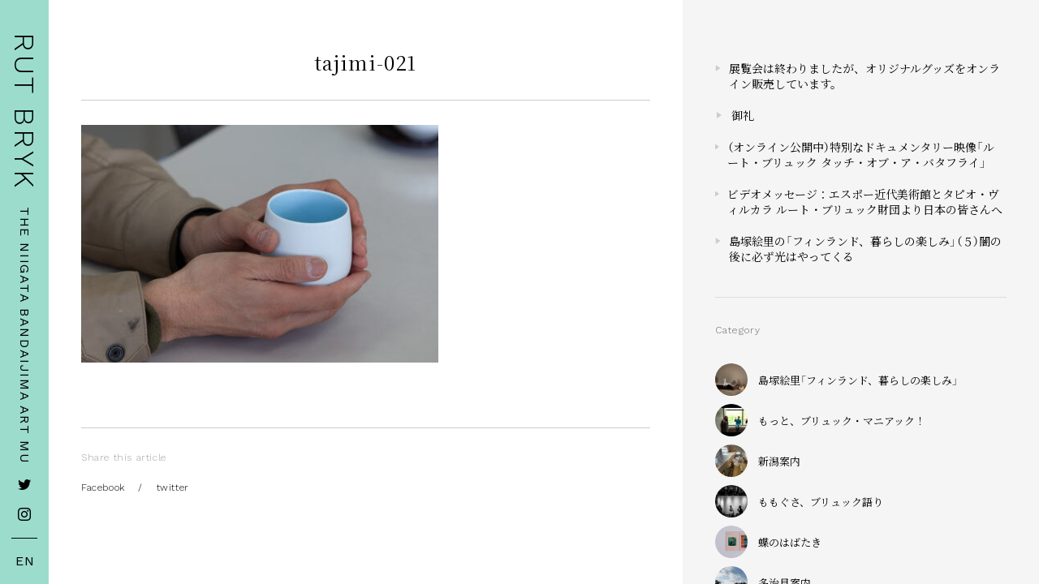

--- FILE ---
content_type: text/html; charset=UTF-8
request_url: https://rutbryk.jp/maruasa1/tajimi-021/
body_size: 5051
content:
<!DOCTYPE html>
<html lang="ja">
<head>
  
  <!-- Global site tag (gtag.js) - Google Analytics -->
  <script async src="https://www.googletagmanager.com/gtag/js?id=UA-123900278-1"></script>
  <script>
    window.dataLayer = window.dataLayer || [];
    function gtag(){dataLayer.push(arguments);}
    gtag('js', new Date());

    gtag('config', 'UA-123900278-1');
  </script>
  
  <meta charset="UTF-8">
  <meta name="viewport" content="width=device-width, initial-scale=1.0">
  <meta http-equiv="X-UA-Compatible" content="ie=edge">

  <link rel="stylesheet" href="https://cdn.jsdelivr.net/npm/yakuhanjp@3.0.0/dist/css/yakuhanmp_s.min.css">
  <link href="https://fonts.googleapis.com/css?family=Noto+Serif+JP:400,700|Work+Sans:100,300,400&display=swap" rel="stylesheet">
  <link rel="stylesheet" href="https://rutbryk.jp/wordpress/wp-content/themes/rutbryk/assets/css/style.css">
  
  <title>tajimi-021 | RUT BRYK</title>
<link rel='dns-prefetch' href='//s.w.org' />
<link rel="alternate" type="application/rss+xml" title="RUT BRYK &raquo; tajimi-021 のコメントのフィード" href="https://rutbryk.jp/maruasa1/tajimi-021/feed/" />
		<script type="text/javascript">
			window._wpemojiSettings = {"baseUrl":"https:\/\/s.w.org\/images\/core\/emoji\/11.2.0\/72x72\/","ext":".png","svgUrl":"https:\/\/s.w.org\/images\/core\/emoji\/11.2.0\/svg\/","svgExt":".svg","source":{"concatemoji":"https:\/\/rutbryk.jp\/wordpress\/wp-includes\/js\/wp-emoji-release.min.js?ver=5.1.19"}};
			!function(e,a,t){var n,r,o,i=a.createElement("canvas"),p=i.getContext&&i.getContext("2d");function s(e,t){var a=String.fromCharCode;p.clearRect(0,0,i.width,i.height),p.fillText(a.apply(this,e),0,0);e=i.toDataURL();return p.clearRect(0,0,i.width,i.height),p.fillText(a.apply(this,t),0,0),e===i.toDataURL()}function c(e){var t=a.createElement("script");t.src=e,t.defer=t.type="text/javascript",a.getElementsByTagName("head")[0].appendChild(t)}for(o=Array("flag","emoji"),t.supports={everything:!0,everythingExceptFlag:!0},r=0;r<o.length;r++)t.supports[o[r]]=function(e){if(!p||!p.fillText)return!1;switch(p.textBaseline="top",p.font="600 32px Arial",e){case"flag":return s([55356,56826,55356,56819],[55356,56826,8203,55356,56819])?!1:!s([55356,57332,56128,56423,56128,56418,56128,56421,56128,56430,56128,56423,56128,56447],[55356,57332,8203,56128,56423,8203,56128,56418,8203,56128,56421,8203,56128,56430,8203,56128,56423,8203,56128,56447]);case"emoji":return!s([55358,56760,9792,65039],[55358,56760,8203,9792,65039])}return!1}(o[r]),t.supports.everything=t.supports.everything&&t.supports[o[r]],"flag"!==o[r]&&(t.supports.everythingExceptFlag=t.supports.everythingExceptFlag&&t.supports[o[r]]);t.supports.everythingExceptFlag=t.supports.everythingExceptFlag&&!t.supports.flag,t.DOMReady=!1,t.readyCallback=function(){t.DOMReady=!0},t.supports.everything||(n=function(){t.readyCallback()},a.addEventListener?(a.addEventListener("DOMContentLoaded",n,!1),e.addEventListener("load",n,!1)):(e.attachEvent("onload",n),a.attachEvent("onreadystatechange",function(){"complete"===a.readyState&&t.readyCallback()})),(n=t.source||{}).concatemoji?c(n.concatemoji):n.wpemoji&&n.twemoji&&(c(n.twemoji),c(n.wpemoji)))}(window,document,window._wpemojiSettings);
		</script>
		<style type="text/css">
img.wp-smiley,
img.emoji {
	display: inline !important;
	border: none !important;
	box-shadow: none !important;
	height: 1em !important;
	width: 1em !important;
	margin: 0 .07em !important;
	vertical-align: -0.1em !important;
	background: none !important;
	padding: 0 !important;
}
</style>
	<link rel='stylesheet' id='wp-block-library-css'  href='https://rutbryk.jp/wordpress/wp-includes/css/dist/block-library/style.min.css?ver=5.1.19' type='text/css' media='all' />
<link rel='https://api.w.org/' href='https://rutbryk.jp/wp-json/' />
<link rel="EditURI" type="application/rsd+xml" title="RSD" href="https://rutbryk.jp/wordpress/xmlrpc.php?rsd" />
<link rel="wlwmanifest" type="application/wlwmanifest+xml" href="https://rutbryk.jp/wordpress/wp-includes/wlwmanifest.xml" /> 
<meta name="generator" content="WordPress 5.1.19" />
<link rel='shortlink' href='https://rutbryk.jp/?p=2995' />
<link rel="alternate" type="application/json+oembed" href="https://rutbryk.jp/wp-json/oembed/1.0/embed?url=https%3A%2F%2Frutbryk.jp%2Fmaruasa1%2Ftajimi-021%2F" />
<link rel="alternate" type="text/xml+oembed" href="https://rutbryk.jp/wp-json/oembed/1.0/embed?url=https%3A%2F%2Frutbryk.jp%2Fmaruasa1%2Ftajimi-021%2F&#038;format=xml" />
</head>
<body class="attachment attachment-template-default single single-attachment postid-2995 attachmentid-2995 attachment-jpeg"><svg class="svgForUse">
  <style>
    .colorGray { fill:#ccc; }
  </style>
  <defs>
    <symbol viewbox="0 0 6 8" id="Arrow">
      <polygon points="0 8 0 0 6 4 0 8"/>
    </symbol>
  </defs>
</svg>

<style type="text/css">
@media screen and (max-width: 960px) {
  .side {
    padding-top: 0;
    align-items: center;
  }
  .side__date {
    display: none;
  }
}
</style>
<header class="side">
  <div class="side__top">
    <div class="side__logo"><a href="https://rutbryk.jp/">RUT BRYK</a></div>
    <div class="side__date">
      <!-- <p>25 Apr. - 5 Jul. 2020</p> -->
      <p>THE NIIGATA BANDAIJIMA ART MUSEUM</p>
    </div>
  </div>
  <div class="side__bottom">
    <div class="side__sns">
      <a href="https://twitter.com/rutbryk" target="_blank"><i class="icon--twitter"></i></a>
      <a href="https://www.instagram.com/rutbryk2019/" target="_blank"><i class="icon--instagram"></i></a>
    </div>
    <div class="side__en">
      <a href="https://rutbryk.jp/english/">EN</a>
    </div>
  </div>
</header>

<div class="information">
  <div class="information__inner">
    <div class="information__logo">RUT BRYK</div>
    <div class="information__text">
      <p><span>THE NIIGATA BANDAIJIMA ART MUSEUM</span></p>
    </div>
  </div>
</div>

<div class="sleepyPage">
  <div class="sleepyPage__image">
    <div class="sleepyPage__imageItem sleepyPage__imageItem--01"><div></div></div>
    <div class="sleepyPage__imageItem sleepyPage__imageItem--02"><div></div></div>
    <div class="sleepyPage__imageItem sleepyPage__imageItem--03"><div></div></div>
    <div class="sleepyPage__imageItem sleepyPage__imageItem--04"><div></div></div>
  </div>
</div>

<div class="pageContents" id="barba-wrapper">
    <div class="barba-container" data-namespace="single">
  
<main class="article">
  <article class="article__main">
  
          
    <div class="article__main__inner">
      <div class="article__main__contents">
        <header>
          <h1>tajimi-021</h1>
                            </header>
        
        <p class="attachment"><a href='https://rutbryk.jp/wordpress/wp-content/uploads/2020/03/tajimi-021.jpg'><img width="440" height="293" src="https://rutbryk.jp/wordpress/wp-content/uploads/2020/03/tajimi-021-440x293.jpg" class="attachment-medium size-medium" alt="" srcset="https://rutbryk.jp/wordpress/wp-content/uploads/2020/03/tajimi-021-440x293.jpg 440w, https://rutbryk.jp/wordpress/wp-content/uploads/2020/03/tajimi-021-768x512.jpg 768w, https://rutbryk.jp/wordpress/wp-content/uploads/2020/03/tajimi-021.jpg 1200w" sizes="(max-width: 440px) 100vw, 440px" /></a></p>
        
      </div>
      
      <div class="article__sns">
        <div class="sns">
          <div class="sns__title">Share this article</div>
          <div class="sns__link">
            <a href="#" class="sns-fb" onclick="window.open('https://www.facebook.com/share.php?u=https%3A%2F%2Frutbryk.jp%2Fmaruasa1%2Ftajimi-021%2F', 'sns', 'width=600,height=400,menubar=no,toolbar=no,scrollbars=yes');return false;">Facebook</a>  /  <a href="" onclick="window.open('https://twitter.com/intent/tweet?url=https%3A%2F%2Frutbryk.jp%2Fmaruasa1%2Ftajimi-021%2F&text=tajimi-021', 'sns', 'width=600,height=400,menubar=no,toolbar=no,scrollbars=yes');return false;">twitter</a>
          </div>
        </div>
      </div>
      
    </div>
  </article>
  
  <div class="article__side">
  <div class="article__side__inner">
  
        <nav class="categoryList">
      <div class="categoryList__title"></div>
            <ul>
                <li><a href="https://rutbryk.jp/onlineshop/"><svg viewBox="0 0 6 8" width="6" height="8"><use xlink:href="#Arrow" class="colorGray"></use></svg><span>展覧会は終わりましたが、オリジナルグッズをオンライン販売しています。</span></a></li>
                <li><a href="https://rutbryk.jp/gratitude/"><svg viewBox="0 0 6 8" width="6" height="8"><use xlink:href="#Arrow" class="colorGray"></use></svg><span>御礼</span></a></li>
                <li><a href="https://rutbryk.jp/documentary0710/"><svg viewBox="0 0 6 8" width="6" height="8"><use xlink:href="#Arrow" class="colorGray"></use></svg><span>（オンライン公開中）特別なドキュメンタリー映像「ルート・ブリュック タッチ・オブ・ア・バタフライ」</span></a></li>
                <li><a href="https://rutbryk.jp/messagefromfinland/"><svg viewBox="0 0 6 8" width="6" height="8"><use xlink:href="#Arrow" class="colorGray"></use></svg><span>ビデオメッセージ：エスポー近代美術館とタピオ・ヴィルカラ ルート・ブリュック財団より日本の皆さんへ</span></a></li>
                <li><a href="https://rutbryk.jp/shimatsuka5/"><svg viewBox="0 0 6 8" width="6" height="8"><use xlink:href="#Arrow" class="colorGray"></use></svg><span>島塚絵里の「フィンランド、暮らしの楽しみ」（５）闇の後に必ず光はやってくる</span></a></li>
              </ul>
          </nav>
    
        <nav class="catImgList">
      <div class="catImgList__title">Category</div>
      <ul>
                        <li><a href="https://rutbryk.jp/category/%e5%b3%b6%e5%a1%9a%e7%b5%b5%e9%87%8c%e3%80%8c%e3%83%95%e3%82%a3%e3%83%b3%e3%83%a9%e3%83%b3%e3%83%89%e3%80%81%e6%9a%ae%e3%82%89%e3%81%97%e3%81%ae%e6%a5%bd%e3%81%97%e3%81%bf%e3%80%8d/"><span class="img" style="background-image:url(https://rutbryk.jp/wordpress/wp-content/uploads/2020/11/IMG_4117.jpg);"></span><span class="text">島塚絵里「フィンランド、暮らしの楽しみ」</span></a></li>
                        <li><a href="https://rutbryk.jp/category/%e3%82%82%e3%81%a3%e3%81%a8%e3%80%81%e3%83%96%e3%83%aa%e3%83%a5%e3%83%83%e3%82%af%e3%83%bb%e3%83%9e%e3%83%8b%e3%82%a2%e3%83%83%e3%82%af%ef%bc%81/"><span class="img" style="background-image:url(https://rutbryk.jp/wordpress/wp-content/uploads/2020/10/IMG_4427-1.jpg);"></span><span class="text">もっと、ブリュック・マニアック！</span></a></li>
                        <li><a href="https://rutbryk.jp/category/%e6%96%b0%e6%bd%9f%e6%a1%88%e5%86%85/"><span class="img" style="background-image:url(https://rutbryk.jp/wordpress/wp-content/uploads/2020/10/87138960_Unknown.jpg);"></span><span class="text">新潟案内</span></a></li>
                        <li><a href="https://rutbryk.jp/category/%e3%82%82%e3%82%82%e3%81%90%e3%81%95%e3%80%81%e3%83%96%e3%83%aa%e3%83%a5%e3%83%83%e3%82%af%e8%aa%9e%e3%82%8a/"><span class="img" style="background-image:url(https://rutbryk.jp/wordpress/wp-content/uploads/2020/08/taokphoto_bw.jpg);"></span><span class="text">ももぐさ、ブリュック語り</span></a></li>
                        <li><a href="https://rutbryk.jp/category/%e8%9d%b6%e3%81%ae%e3%81%af%e3%81%b0%e3%81%9f%e3%81%8d/"><span class="img" style="background-image:url(https://rutbryk.jp/wordpress/wp-content/uploads/2020/07/note_pink_04.jpg);"></span><span class="text">蝶のはばたき</span></a></li>
                        <li><a href="https://rutbryk.jp/category/%e5%a4%9a%e6%b2%bb%e8%a6%8b%e6%a1%88%e5%86%85/"><span class="img" style="background-image:url(https://rutbryk.jp/wordpress/wp-content/uploads/2020/03/tajimi-054-e1585867773330.jpg);"></span><span class="text">多治見案内</span></a></li>
                        <li><a href="https://rutbryk.jp/category/%e3%81%af%e3%81%98%e3%82%81%e3%81%be%e3%81%97%e3%81%a6%e5%b1%95/"><span class="img" style="background-image:url(https://rutbryk.jp/wordpress/wp-content/uploads/2019/09/N5A2216.jpg);"></span><span class="text">はじめまして展</span></a></li>
                        <li><a href="https://rutbryk.jp/category/%e5%b1%95%e8%a6%a7%e4%bc%9a%e3%82%b0%e3%83%83%e3%82%ba/"><span class="img" style="background-image:url(https://rutbryk.jp/wordpress/wp-content/uploads/2020/07/note_pink_04.jpg);"></span><span class="text">展覧会グッズ</span></a></li>
                        <li><a href="https://rutbryk.jp/category/%e6%9b%b8%e7%b1%8d/"><span class="img" style="background-image:url(https://rutbryk.jp/wordpress/wp-content/uploads/2020/07/habataki_title.jpg);"></span><span class="text">書籍</span></a></li>
                        <li><a href="https://rutbryk.jp/category/information/"><span class="img" style="background-image:url(https://rutbryk.jp/wordpress/wp-content/uploads/2020/07/note_pink_04.jpg);"></span><span class="text">展覧会情報</span></a></li>
                        <li><a href="https://rutbryk.jp/category/art/"><span class="img" style="background-image:url(https://rutbryk.jp/wordpress/wp-content/uploads/2020/07/4K_still3.jpg);"></span><span class="text">主な作品</span></a></li>
                        <li><a href="https://rutbryk.jp/category/column/"><span class="img" style="background-image:url(https://rutbryk.jp/wordpress/wp-content/uploads/2020/11/IMG_4117.jpg);"></span><span class="text">コラム</span></a></li>
                        <li><a href="https://rutbryk.jp/category/local-art/"><span class="img" style="background-image:url(https://rutbryk.jp/wordpress/wp-content/uploads/2020/07/2N5A7816.jpg);"></span><span class="text">現地で見られる作品</span></a></li>
                        <li><a href="https://rutbryk.jp/category/%e3%81%8a%e5%ba%97/"><span class="img" style="background-image:url(https://rutbryk.jp/wordpress/wp-content/uploads/2020/10/87138960_Unknown.jpg);"></span><span class="text">お店</span></a></li>
                        <li><a href="https://rutbryk.jp/category/supporter/"><span class="img" style="background-image:url(https://rutbryk.jp/wordpress/wp-content/uploads/2020/11/IMG_4117.jpg);"></span><span class="text">サポーター</span></a></li>
                        <li><a href="https://rutbryk.jp/category/making/"><span class="img" style="background-image:url(https://rutbryk.jp/wordpress/wp-content/uploads/2020/07/2N5A7816.jpg);"></span><span class="text">メイキング</span></a></li>
                        <li><a href="https://rutbryk.jp/category/others/"><span class="img" style="background-image:url(https://rutbryk.jp/wordpress/wp-content/uploads/2019/09/IMG_3130.jpg);"></span><span class="text">その他</span></a></li>
              </ul>
    </nav>
        
        
  </div>
</div></main>

  </div><!-- /barba-container -->
</div><!-- /page -->

  <div class="translateTool">
    <div id="google_translate_element"></div>
    <script type="text/javascript">
      function googleTranslateElementInit() {
        new google.translate.TranslateElement({
          pageLanguage: 'ja',
          includedLanguages: 'en,fi,ja',
          layout: google.translate.TranslateElement.InlineLayout.HORIZONTAL,
          autoDisplay: false
        },
        'google_translate_element');
      }
    </script>
    <script type="text/javascript" src="//translate.google.com/translate_a/element.js?cb=googleTranslateElementInit"></script>
  </div>

  <script src="https://rutbryk.jp/wordpress/wp-content/themes/rutbryk/assets/js/jquery-3.3.1.min.js"></script>
  <script src="https://rutbryk.jp/wordpress/wp-content/themes/rutbryk/assets/js/masonry.pkgd.min.js"></script>
  <script src="https://rutbryk.jp/wordpress/wp-content/themes/rutbryk/assets/js/jquery.matchHeight-min.js"></script>
  <script src="//unpkg.com/imagesloaded@4/imagesloaded.pkgd.min.js"></script>
  <script src="//unpkg.com/infinite-scroll@3/dist/infinite-scroll.pkgd.min.js"></script>
  <script src="//cdnjs.cloudflare.com/ajax/libs/animejs/2.0.2/anime.min.js"></script>
  <script src="//cdnjs.cloudflare.com/ajax/libs/barba.js/1.0.0/barba.min.js"></script>
  <script src="//cdn.jsdelivr.net/npm/slick-carousel@1.8.1/slick/slick.min.js"></script>
  <script src="https://rutbryk.jp/wordpress/wp-content/themes/rutbryk/assets/js/app.js"></script>
  
  <script type='text/javascript' src='https://rutbryk.jp/wordpress/wp-includes/js/wp-embed.min.js?ver=5.1.19'></script>
</body>
</html>

--- FILE ---
content_type: text/css
request_url: https://rutbryk.jp/wordpress/wp-content/themes/rutbryk/assets/css/style.css
body_size: 4939
content:
.slick-slider{position:relative;display:block;box-sizing:border-box;-webkit-touch-callout:none;-webkit-user-select:none;-khtml-user-select:none;-moz-user-select:none;-ms-user-select:none;user-select:none;-ms-touch-action:pan-y;touch-action:pan-y;-webkit-tap-highlight-color:transparent}.slick-list{position:relative;overflow:hidden;display:block;margin:0;padding:0}.slick-list:focus{outline:none}.slick-list.dragging{cursor:pointer;cursor:hand}.slick-slider .slick-track,.slick-slider .slick-list{-webkit-transform:translate3d(0, 0, 0);-moz-transform:translate3d(0, 0, 0);-ms-transform:translate3d(0, 0, 0);-o-transform:translate3d(0, 0, 0);transform:translate3d(0, 0, 0)}.slick-track{position:relative;left:0;top:0;display:block;margin-left:auto;margin-right:auto;font-size:0}.slick-track:before,.slick-track:after{content:"";display:table}.slick-track:after{clear:both}.slick-loading .slick-track{visibility:hidden}.slick-slide{float:left;height:100%;min-height:1px;display:none}[dir="rtl"] .slick-slide{float:right}.slick-slide img{display:block}.slick-slide.slick-loading img{display:none}.slick-slide.dragging img{pointer-events:none}.slick-initialized .slick-slide{display:block}.slick-loading .slick-slide{visibility:hidden}.slick-vertical .slick-slide{display:block;height:auto;border:1px solid transparent}.slick-arrow.slick-hidden{display:none}.slick-dots{position:absolute;width:100%;bottom:20px;text-align:center}.slick-dots li{display:inline-block;vertical-align:top;margin:0 7px}.slick-dots li button{appearance:none;width:11px;height:11px;padding:0;border-radius:50%;background-color:#fff;border:none;font-size:0}.slick-dots li.slick-active button{background-color:#9cdccd}body,dd,dl,dt,figure,h1,h2,h3,h4,h5,h6,html,ol,p,ul{margin:0;padding:0;font-size:100%;font-weight:400}ul,li,ol{list-style:none;padding:0;margin:0}table{border-collapse:collapse}html{font-size:62.5%}body{background-color:#9cdccd;color:#000;font-size:1.6rem;font-family:"YakuHanMPs","Noto Serif JP","游明朝","Yu Mincho","Hiragino Mincho ProN",serif;line-height:1.8;-webkit-font-smoothing:antialiased;transition:background-color 3s cubic-bezier(0.77, 0, 0.175, 1)}body.theme--1{background-color:#9cdccd}body.theme--2{background-color:#e6cdcd}body.theme--3{background-color:#dcd7c8}body.theme--4{background-color:#fff}@media all and (-ms-high-contrast: none){body{font-family:メイリオ,"ヒラギノ角ゴ Pro","Hiragino Kaku Gothic Pro","Arial","メイリオ","Meiryo",sans-serif}}a{color:#000;text-decoration:underline}a:hover{text-decoration:none}img{max-width:100%;height:auto;vertical-align:bottom}@font-face{font-family:'icomoon';src:url("../fonts/icomoon.eot?r1ujvn");src:url("../fonts/icomoon.eot?r1ujvn#iefix") format("embedded-opentype"),url("../fonts/icomoon.ttf?r1ujvn") format("truetype"),url("../fonts/icomoon.woff?r1ujvn") format("woff"),url("../fonts/icomoon.svg?r1ujvn#icomoon") format("svg");font-weight:normal;font-style:normal}[class^="icon-"],[class*=" icon-"]{font-family:'icomoon' !important;speak:none;font-style:normal;font-weight:normal;font-variant:normal;text-transform:none;line-height:1;-webkit-font-smoothing:antialiased;-moz-osx-font-smoothing:grayscale}.icon--facebook:before{content:"\ea90"}.icon--facebook2:before{content:"\ea91"}.icon--instagram:before{content:"\ea92"}.icon--twitter:before{content:"\ea96"}.side{width:60px;height:100vh;position:fixed;top:0;left:0;display:flex;flex-direction:column;align-items:center;padding-top:40px;box-sizing:border-box;z-index:505}[class*="translated-"] .side{top:40px}.side a{text-decoration:none}@media screen and (max-width: 960px){.side{width:100%;height:50px;flex-direction:row;justify-content:space-between;align-items:flex-start;padding-top:8px;padding-left:10px;padding-right:10px;box-sizing:border-box;background-color:rgba(255,255,255,0.8)}}.side__top{width:100%;display:flex;justify-content:space-between;align-items:center;flex-direction:column;z-index:1;position:relative}@media screen and (max-width: 960px){.side__top{align-items:flex-start}}.side__bottom{position:absolute;bottom:0;left:0;width:100%;padding-top:20px;padding-bottom:20px;background-color:#9cdccd;z-index:2;transition:background-color 3s cubic-bezier(0.77, 0, 0.175, 1)}.theme--1 .side__bottom{background-color:#9cdccd}.theme--2 .side__bottom{background-color:#e6cdcd}.theme--3 .side__bottom{background-color:#dcd7c8}.theme--4 .side__bottom{background-color:#fff}@media screen and (max-width: 960px){.side__bottom{position:static;width:auto;padding-top:0;padding-bottom:0;background-color:transparent;display:flex;align-items:center}.theme--1 .side__bottom,.theme--2 .side__bottom,.theme--3 .side__bottom,.theme--4 .side__bottom{background-color:transparent}}.side__logo{-ms-writing-mode:tb-rl;-webkit-writing-mode:vertical-rl;writing-mode:vertical-rl;margin-bottom:20px}.side__logo a{font-size:3.6rem;font-family:"Work Sans",sans-serif;font-weight:300;line-height:1.0;letter-spacing:.1em}@media screen and (max-width: 960px){.side__logo{-ms-writing-mode:inherit;-webkit-writing-mode:inherit;writing-mode:inherit;margin-bottom:0;line-height:1.0}.side__logo a{font-size:2.3rem}}.side__date{-ms-writing-mode:tb-rl;-webkit-writing-mode:vertical-rl;writing-mode:vertical-rl;font-family:"Work Sans",sans-serif;font-weight:300;line-height:1.0;letter-spacing:.1em}@media screen and (max-width: 960px){.side__date{-ms-writing-mode:inherit;-webkit-writing-mode:inherit;writing-mode:inherit;font-size:0.8rem;margin-top:2px;letter-spacing:0;white-space:nowrap}.side__date p{display:inline}}.side__sns{text-align:center}.side__sns a{display:block;line-height:1.0;margin-bottom:20px}@media screen and (max-width: 960px){.side__sns{margin-top:0;line-height:20px;flex:1;text-align:right;min-width:50px;padding-top:2px}.side__sns a{display:inline-block;vertical-align:top;margin-bottom:0;margin-left:10px}.side__sns a:first-child{margin-left:0}}.side__en{width:32px;margin-left:auto;margin-right:auto;padding-top:20px;border-top:1px solid #000;font-family:"Work Sans",sans-serif;font-weight:400;line-height:1.0;letter-spacing:.05em;text-align:center}.side__en a{display:block;text-align:center;transition:all 0.3s cubic-bezier(0.77, 0, 0.175, 1);padding-right:5px;padding-left:5px}.side__en a:hover{background-color:#fff}@media screen and (max-width: 960px){.side__en{-ms-writing-mode:inherit;-webkit-writing-mode:inherit;writing-mode:inherit;font-size:1.4rem;margin-left:10px;line-height:19px;border-top:none;padding-top:0;border-left:1px solid #000;margin-left:15px}.side__en a{display:inline-block;vertical-align:middle;padding-left:12px;padding-right:10px}}.svgForUse{position:absolute;display:none}.wrap{max-width:1100px;margin-left:auto;margin-right:auto;padding-left:20px;padding-right:20px}.pageContents{margin-left:60px}@media screen and (max-width: 960px){.pageContents{margin-top:50px;margin-left:0}}.article{display:flex}@media screen and (max-width: 960px){.article{display:block}}.article__main{width:64%;background-color:#fff;min-height:100vh;font-size:1.5rem;line-height:1.85;letter-spacing:.06em}.article__main a{color:#6023c0;text-decoration:underline}.article__main a:hover{text-decoration:none}.article__main a[href^="mailto"]{text-decoration:none}.article__main a[href^="mailto"]:hover{text-decoration:underline}.article__main header{margin-bottom:30px;padding-bottom:20px;border-bottom:1px solid #cccccc}.article__main header h1{margin-bottom:10px;line-height:1.4;text-align:center}.article__main header .stitle{font-size:1.8rem;text-align:center}.article__main header .date{margin-top:40px;margin-bottom:-20px;font-size:1.1rem;text-align:right;color:#787878;font-family:"Work Sans",sans-serif;font-weight:300}.article__main h1{margin-bottom:1.5rem;font-size:2.4rem;text-align:center}.article__main h2{margin-bottom:2rem;font-size:2.0rem}.article__main h3{display:inline-block;margin-top:2em;font-size:1.7rem;background-color:#f2f2f2;line-height:1.2;padding-top:5px;padding-left:5px;padding-right:5px;padding-bottom:5px}.article__main p{margin:1.5em 0}.article__main p:first-child{margin-top:0}.article__main p:last-child{margin-bottom:0}.article__main img{display:inline;max-width:100%;width:auto;height:auto}.article__main img.aligncenter{display:block;margin-right:auto;margin-left:auto}.article__main img.alignleft{display:inline;float:left}.article__main img.alignright{display:inline;float:right}.article__main aside{border:1px solid #cccccc;padding:20px;margin:3em 0}.article__main hr{height:1px;appearance:none;margin:2em 0;background-color:#f5f5f5;width:100%;border:none}.article__main figcaption,.article__main .wp-caption-text{margin-top:10px;font-size:1.2rem;text-align:center;color:#505050}.article__main .question{margin-top:3em;margin-bottom:2em;color:#646464}.article__main .article__main__contents [id^="attachment_"]{width:100% !important;text-align:center;margin:60px 0}@media screen and (max-width: 960px){.article__main{width:auto}}.article__main__inner{padding-left:40px;padding-right:40px;padding-bottom:40px}@media screen and (max-width: 960px){.article__main__inner{padding-top:10px;padding-left:20px;padding-right:20px}}.article__mainvisual{margin-bottom:80px}.article__mainvisual img{width:100%}@media screen and (max-width: 960px){.article__mainvisual{margin-bottom:40px}.article__mainvisual figcaption{padding-left:20px;padding-right:20px}}.article__main__contents{margin-top:60px;padding-bottom:80px;border-bottom:1px solid #cccccc}@media screen and (max-width: 960px){.article__main__contents{margin-top:30px;padding-bottom:40px}}.article__sns{padding-top:30px}.article__side{width:35%;position:fixed;right:0;top:0;overflow:scroll;max-height:100vh}[class*="translated-"] .article__side{top:40px}@media screen and (max-width: 960px){.article__side{position:relative;width:auto;max-height:inherit}}.article__side__inner{padding:40px;background-color:#f5f5f5}@media screen and (max-width: 960px){.article__side__inner{padding:40px 20px}}.translateTool{position:fixed;bottom:0;right:0;padding:5px 10px}.translateTool .goog-te-gadget{line-height:1.0}.translateTool .goog-te-gadget .goog-te-combo{margin:0}.translateTool .goog-te-combo,.translateTool .goog-te-banner *,.translateTool .goog-te-ftab *,.translateTool .goog-te-menu *,.translateTool .goog-te-menu2 *,.translateTool .goog-te-balloon *{font-size:1.2rem}[class^="logo--"],[class*=" logo--"]{display:block;height:0;overflow:hidden;background-position:0 0;background-repeat:no-repeat;background-size:contain}.title--line{text-align:center;font-weight:bold;font-size:2.0rem;letter-spacing:0.05em;position:relative}.title--line:before{content:"";display:block;width:100%;height:2px;background-color:#000;position:absolute;top:50%;margin-top:-1px;left:0;z-index:0}.title--line span{display:inline-block;padding:0 20px;background-color:#fff;position:relative;z-index:1}.title--lineCap{margin-top:30px;font-size:1.4rem;line-height:2.0;text-align:center}@media screen and (max-width: 960px){.title--lineCap{margin-top:20px;font-size:1.3rem;text-align:left;line-height:1.6}}@media screen and (max-width: 960px){.title--line{font-size:1.8rem}}.title--bg{margin-bottom:20px;padding:10px;background-color:#000;color:#fff;text-align:center;font-size:1.8rem;font-weight:bold;line-height:1.0}.title--bgCap{text-align:center;font-size:1.6rem}.title--box{margin-bottom:30px;padding:8px 10px;text-align:center;border:1px solid #000;border-radius:40px;font-weight:bold;font-size:1.4rem}.title--boxL{font-size:1.6rem}.copymailaddress{width:160px;height:30px;background-color:#fff;border:1px solid #dcdcdc;text-align:center;appearance:none;line-height:30px;padding:0;font-family:"Noto Serif JP","游明朝","Yu Mincho","Hiragino Mincho ProN",serif;border-radius:4px;margin-left:25px;cursor:pointer;transition:all 0.3s cubic-bezier(0.77, 0, 0.175, 1);outline:none}.copymailaddress:hover{background-color:#f5f5f5}.copymailaddress:active{background-color:#dcdcdc}.loading,.information{position:fixed;top:0;left:0;width:100%;height:100vh;background-color:#9cdccd;display:flex;align-items:center;justify-content:center;z-index:1000;transition:all 0.6s cubic-bezier(0.77, 0, 0.175, 1)}.show--contents .loading,.show--contents .information{opacity:0;visibility:hidden}.loading__logo,.information__logo{letter-spacing:.12em;font-size:12rem;font-family:"Work Sans",sans-serif;font-weight:100;line-height:1.0;overflow:hidden;text-align:center;padding-left:0.12em}.loading__logo span,.information__logo span{display:inline-block;opacity:0;position:relative}.loading__logo .letter,.information__logo .letter{display:inline-block;line-height:1em}@media screen and (max-width: 640px){.loading__logo,.information__logo{font-size:6rem}}.loading__text,.information__text{margin-top:50px;font-size:1.5rem;text-align:center}.loading__text p,.information__text p{overflow:hidden;font-family:"Work Sans",sans-serif;font-weight:300;line-height:1.6}.loading__text p span,.information__text p span{display:block;opacity:0}@media screen and (max-width: 640px){.loading__text,.information__text{margin-top:30px;font-size:.9rem}}@keyframes loading{0%{opacity:1}50%{opacity:0.2}100%{opacity:1}}.information{z-index:510;cursor:url("../img/cursor-circle.png"),pointer;cursor:-webkit-image-set(url("../img/cursor-circle.png") 1x, url("../img/cursor-circle@2x.png") 2x),pointer;color:#6023c0;background-color:rgba(255,255,255,0.85);transition:all 0.1s cubic-bezier(0.77, 0, 0.175, 1);opacity:0;visibility:hidden}.information--show .information{opacity:1;visibility:visible}.information__text p span{opacity:1}.sleepyPage{position:fixed;top:0;left:0;width:100%;height:100vh;display:flex;align-items:center;justify-content:flex-start;font-family:"Work Sans",sans-serif;font-weight:300;letter-spacing:.05em;z-index:500;background-color:#9cdccd;transition:all .1s linear;opacity:0;visibility:hidden}.sleepyPage--show .sleepyPage{opacity:1;visibility:visible;transition-duration:3s}.sleepyPage__image{width:100%;height:100%;margin-left:auto;margin-right:auto}.sleepyPage__imageItem{width:100%}.sleepyPage__imageItem>div{padding-top:100vh;background-position:50% 50%;background-repeat:no-repeat;background-size:cover}.sleepyPage__imageItem--01>div{background-image:url("../img/closeup-01.jpg")}.sleepyPage--show .sleepyPage__image .sleepyPage__imageItem--02>div{background-image:url("../img/closeup-02.jpg")}.sleepyPage--show .sleepyPage__image .sleepyPage__imageItem--03>div{background-image:url("../img/closeup-03.jpg")}.sleepyPage--show .sleepyPage__image .sleepyPage__imageItem--04>div{background-image:url("../img/closeup-04.jpg")}.sleepyPage--show .sleepyPage__image .sleepyPage__imageItem--05>div{background-image:url("../img/closeup-05.jpg")}.aboutArea{padding:100px 0}.aboutArea__title{margin-bottom:30px;text-align:center;font-size:2.4rem;letter-spacing:.18em}.aboutArea__text{letter-spacing:.18em}.aboutArea__text p{margin-bottom:1.5em}.aboutArea__text p:last-child{margin-bottom:0}.categoryList__title{margin-bottom:25px;line-height:1.0}.categoryList{font-size:1.4rem}.categoryList ul li{line-height:2.8}.categoryList ul li a{display:flex;text-decoration:none;padding:10px 0}.categoryList ul li a span{line-height:1.4;padding-left:5px;padding-right:5px;transition:background-color 0.3s cubic-bezier(0.77, 0, 0.175, 1)}.categoryList ul li a svg{width:10px;margin-right:5px;padding-top:5px}.theme--1 .categoryList ul li a:hover span{background-color:#9cdccd}.theme--2 .categoryList ul li a:hover span{background-color:#e6cdcd}.theme--3 .categoryList ul li a:hover span{background-color:#dcd7c8}.theme--4 .categoryList ul li a:hover span{background-color:#fff}.tagList,.catImgList{margin-top:30px;padding-top:30px;border-top:1px solid #dcdcdc}.tagList__title,.catImgList__title{margin-bottom:10px;font-size:1.2rem;color:#646464;font-family:"Work Sans",sans-serif;font-weight:300;letter-spacing:.1em}.tagList ul{display:flex;flex-wrap:wrap}.tagList ul li{margin:5px 10px 5px 0}.tagList ul li a{display:block;font-size:1.1rem;padding:0 10px;text-decoration:none;line-height:28px;background-color:#fff;transition:all 0.3s cubic-bezier(0.77, 0, 0.175, 1)}.theme--1 .tagList ul li a:hover{background-color:#9cdccd}.theme--2 .tagList ul li a:hover{background-color:#e6cdcd}.theme--3 .tagList ul li a:hover{background-color:#dcd7c8}.theme--4 .tagList ul li a:hover{background-color:#fff}.catImgList ul{margin-top:30px}.catImgList ul li{margin-bottom:10px}.catImgList ul li:last-child{margin-bottom:0}.catImgList ul li a{display:flex;align-items:center;text-decoration:none}.catImgList ul li a span.text{font-size:1.3rem;transition:all 0.3s cubic-bezier(0.77, 0, 0.175, 1);line-height:1.0;padding:5px}.catImgList ul li a span.img{width:40px;padding-top:40px;display:block;height:0;overflow:hidden;background-position:0 0;background-repeat:no-repeat;background-size:contain;margin-right:8px;background-size:cover;border-radius:50%}.theme--1 .catImgList ul li a:hover span.text{background-color:#9cdccd}.theme--2 .catImgList ul li a:hover span.text{background-color:#e6cdcd}.theme--3 .catImgList ul li a:hover span.text{background-color:#dcd7c8}.theme--4 .catImgList ul li a:hover span.text{background-color:#fff}.sns{font-family:"Work Sans",sans-serif;font-weight:300;font-size:1.2rem;letter-spacing:0.05em}.sns__title{margin-bottom:20px;color:#a0a0a0;line-height:1.0}.sns__link{margin-left:-1em}.sns__link a{text-decoration:none;margin:0 1em;color:#000}.indexCardsItem{width:20%;transition:opacity 0.6s cubic-bezier(0.77, 0, 0.175, 1);opacity:0;position:relative;overflow:hidden}.indexCardsItem a{display:block;text-decoration:none;transition:opacity 0.5s cubic-bezier(0.77, 0, 0.175, 1)}.indexCardsItem a:hover{opacity:0.8}.indexCardsItem:before{content:"";display:none;width:100%;height:100%;position:absolute;top:0;left:0;z-index:10;background-color:#9cdccd;transition:transform 0.4s cubic-bezier(0.77, 0, 0.175, 1)}.indexCardsItem.--show{opacity:1}.indexCardsItem--sizer{width:20%}.indexCardsItem.--a{width:40%}.indexCardsItem.--a .indexCardsItem__contents{display:flex;justify-content:center;padding:30px;height:300px;background-color:#f2f2f2;box-sizing:border-box;font-family:"Noto Serif JP","游明朝","Yu Mincho","Hiragino Mincho ProN",serif}.indexCardsItem.--a .indexCardsItem__contents__inner{-ms-writing-mode:tb-rl;-webkit-writing-mode:vertical-rl;writing-mode:vertical-rl}.indexCardsItem.--a .indexCardsItem__title{font-size:1.8rem;margin-left:20px;letter-spacing:.1em;font-family:"Noto Serif JP","游明朝","Yu Mincho","Hiragino Mincho ProN",serif}.indexCardsItem.--a .indexCardsItem__stitle{margin-left:1.5em;font-size:1.2rem}.indexCardsItem.--a .indexCardsItem__text{padding:20px 0;font-size:1.2rem;line-height:1.7;letter-spacing:.05em}.indexCardsItem.--a .indexCardsItem__text p{margin-left:1.5em}.indexCardsItem.--a .indexCardsItem__text p:last-child{margin-left:0}.indexCardsItem.--b{background-color:#fff}.indexCardsItem.--b:hover{opacity:0.8}.indexCardsItem.--b .indexCardsItem__contents__inner{padding:20px 20px 60px}.indexCardsItem.--b .indexCardsItem__title{text-align:center;font-size:1.4rem}@media screen and (max-width: 1024px){.indexCardsItem{width:25%}.indexCardsItem--sizer{width:25%}.indexCardsItem.--a{width:50%}}@media screen and (max-width: 640px){.indexCardsItem{width:50%}.indexCardsItem.--a{width:100%}}.indexCardsItem__image img{width:100%}[class^="sp--"],[class*=" sp--"]{display:none}@media screen and (max-width: 960px){[class^="sp--"],[class*=" sp--"]{display:block}}.ac{text-align:center}.al{text-align:left}.ar{text-align:right}.bold{font-weight:bold}.bold p{font-weight:bold}.indent{margin-left:1em}.indentList li{margin-left:1em;text-indent:-1em}.textStyles{line-height:1.75}.textStyles h1,.textStyles h2,.textStyles h3,.textStyles h4,.textStyles h5{margin-bottom:1em}.textStyles div,.textStyles p{margin-bottom:1.5em}.textStyles div:last-of-type,.textStyles p:last-of-type{margin-bottom:0}.caption{font-size:1.4rem;margin-top:5px}@media screen and (max-width: 960px){.caption{text-align:left}}.ls2{letter-spacing:0.2em}.bg--gray{background-color:#ebf0f2}.bg--gray--dark{background-color:#bfcdd3}.bg--green{background-color:#e8f6d1}.bg--blue{background-color:#d7f0fb}.bg--white{background-color:#fff}.css--block{display:block}.css--iblock{display:inline-block}.css--none{display:none}.css--blockCenter{margin-left:auto;margin-right:auto}.css--posA{position:absolute}.css--posR{position:relative}.css--posS{position:static}.row{display:flex;flex-wrap:wrap}.row .col{box-sizing:border-box}.row .col--2{width:50%}.row .col--3{width:33.33333%}.row .col--4{width:25%}@media screen and (max-width: 960px){.row .col--2{width:100%}.row .col--3{width:100%;margin-bottom:20px}.row .col--4{width:100%}}.row--hasSpace{justify-content:space-between}.row--hasSpace .col{box-sizing:border-box}.row--hasSpace .col--2{width:calc((100% - 40px) / 2)}.row--hasSpace .col--3{width:calc((100% - 80px) / 3)}.row--hasSpace .col--4{width:calc((100% - 120px) / 4)}@media screen and (max-width: 960px){.row--hasSpace .col--2{width:100%}.row--hasSpace .col--3{width:calc((100% - 40px) / 3)}.row--hasSpace .col--4{width:calc((100% - 60px) / 4)}}@media screen and (max-width: 960px){.row--hasSpace .col--2{width:100%}.row--hasSpace .col--3{width:100%}.row--hasSpace .col--4{width:100%}}@media screen and (max-width: 960px){.row--sp--col--2 .col--3{width:calc((100% - 10px) / 2)}.row--sp--col--2 .col--4{width:calc((100% - 10px) / 2)}}


--- FILE ---
content_type: application/javascript
request_url: https://rutbryk.jp/wordpress/wp-content/themes/rutbryk/assets/js/app.js
body_size: 4178
content:
(function(){function r(e,n,t){function o(i,f){if(!n[i]){if(!e[i]){var c="function"==typeof require&&require;if(!f&&c)return c(i,!0);if(u)return u(i,!0);var a=new Error("Cannot find module '"+i+"'");throw a.code="MODULE_NOT_FOUND",a}var p=n[i]={exports:{}};e[i][0].call(p.exports,function(r){var n=e[i][1][r];return o(n||r)},p,p.exports,r,e,n,t)}return n[i].exports}for(var u="function"==typeof require&&require,i=0;i<t.length;i++)o(t[i]);return o}return r})()({1:[function(require,module,exports){
// app.js

require('./module/utility');

var mq_m, mq_s;

$(function(){
  init();
});

$(window).on('load', function(){
  sleepyPage();
  BarbaInit();

  $(window).on('resize', function(){
    mq_m = window.matchMedia('(max-width:960px)').matches;
    mq_s = window.matchMedia('(max-width:480px)').matches;
  });
  
});

window.copyText = function(){
  var button = document.getElementById('CopyMailAddress');
  var copyTarget = button.dataset.text;

  var temp = document.createElement('div');
  temp.appendChild(document.createElement('pre')).textContent = copyTarget;
  var s = temp.style;
  s.position = 'fixed';
  s.left = '-100%';

  document.body.appendChild(temp);
  document.getSelection().selectAllChildren(temp);

  var result = document.execCommand('copy');

  document.body.removeChild(temp);
  return result;
}

function BarbaInit(){
  Barba.Pjax.start();
  Barba.Prefetch.init();

  var FadeTransition = Barba.BaseTransition.extend({
    start: function() {
      /**
       * This function is automatically called as soon the Transition starts
       * this.newContainerLoading is a Promise for the loading of the new container
       * (Barba.js also comes with an handy Promise polyfill!)
       */
  
      // As soon the loading is finished and the old page is faded out, let's fade the new page
      Promise
        .all([this.newContainerLoading, this.fadeOut()])
        .then(this.fadeIn.bind(this));
    },
  
    fadeOut: function() {
      /**
       * this.oldContainer is the HTMLElement of the old Container
       */
  
      return $(this.oldContainer).animate({ opacity: 0 }, 200).promise();
    },
  
    fadeIn: function() {
      /**
       * this.newContainer is the HTMLElement of the new Container
       * At this stage newContainer is on the DOM (inside our #barba-container and with visibility: hidden)
       * Please note, newContainer is available just after newContainerLoading is resolved!
       */
  
      var _this = this;
      var $el = $(this.newContainer);
  
      $(this.oldContainer).hide();
  
      $el.css({
        visibility : 'visible',
        opacity : 0
      });

      window.scrollTo( 0, 0 );
      changeColor();
  
      $el.animate({ opacity: 1 }, 200, function() {
        /**
         * Do not forget to call .done() as soon your transition is finished!
         * .done() will automatically remove from the DOM the old Container
         */

        $('body').removeClass(function(index, className){
          return (className.match(/\btheme--\S+/g) || []).join(' ');
        });
        $('body').addClass('theme--1');

        _this.done();
      });
    }
  });
  
  /**
   * Next step, you have to tell Barba to use the new Transition
   */
  
  Barba.Pjax.getTransition = function() {
    /**
     * Here you can use your own logic!
     * For example you can use different Transition based on the current page or link...
     */
    return FadeTransition;
  };

  // ページごとの処理を記述
  var HomeTransition = Barba.BaseView.extend({
    namespace: 'home',
    onEnter: function() {
    },
    onEnterCompleted: function() {
      init();
    },
    onLeave: function() {
    },
    onLeaveCompleted: function() {
    }
  });
  HomeTransition.init();

  var SingleTransition = Barba.BaseView.extend({
    namespace: 'single',
    onEnter: function() {
      articleLayout();
    },
    onEnterCompleted: function() {
    },
    onLeave: function() {
    },
    onLeaveCompleted: function() {
    }
  });
  SingleTransition.init();

  Barba.Dispatcher.on('newPageReady', function(currentStatus, oldStatus, container, newPageRawHTML) {
 
    var head = document.head;
    var newPageRawHead = newPageRawHTML.match(/<head[^>]*>([\s\S.]*)<\/head>/i)[0];
    var newPageHead = document.createElement('head');
    newPageHead.innerHTML = newPageRawHead;
   
    var removeHeadTags = [
      "meta[name='description']",
      "meta[property^='og']",
      "meta[name^='twitter']",
      "link[rel='canonical']"
    ].join(',');
    var headTags = head.querySelectorAll(removeHeadTags)
    for(var i = 0; i < headTags.length; i++ ){
      head.removeChild(headTags[i]);
    }
    var newHeadTags = newPageHead.querySelectorAll(removeHeadTags)
   
    for(var i = 0; i < newHeadTags.length; i++ ){
      head.appendChild(newHeadTags[i]);
    }
   
  });
   
  /* Googleアナリティクスに情報を送る
  --------------------------------------------------*/
  Barba.Dispatcher.on('initStateChange', function(currentStatus, prevStatus, container, newPageRawHTML) {
    gtag('config', 'UA-123900278-1', {'page_path' : location.pathname});
  });
  
}

function init(){
  informationModal();
  spNav();
  articleLayout();
  changeColor();

  if( Util.getCookie('rutaccessed') ){
    $('.loading').hide();
    masonryInit();
  }
  else if( $('body').hasClass('show--contents') ){
    masonryInit();
    // showCard();
  }
  else {
    logoShowIn();
    masonryInit();
  }
}

function logoShowIn(){
  $('.ml13').each(function(){
    $(this).html($(this).text().replace(/([^\x00-\x80]|\w)/g, "<span class='letter'>$&</span>"));
  });
  
  anime({
    targets: '.ml13 .letter',
    translateY: [100,0],
    translateZ: 0,
    opacity: [0,1],
    easing: "easeOutExpo",
    duration: 1400,
    delay: function(el, i) {
      return 300 + 30 * i;
    }
  });
  anime({
    targets: '.loading__text p span',
    translateY: [40,0],
    opacity: [0,1],
    easing: "easeInOutQuad",
    duration: 1000,
    delay: function(el, i) {
      return 400 + 100 * i;
    },
    complete: function(){
      $('.loading').addClass('is--loading');
    }
  });
}

function masonryInit(){

  var $indexCards = $('.indexCards');
  $indexCards.masonry({
    itemSelector: "none",
    columnWidth: '.indexCardsItem--sizer',
    percentPosition: true,
    horizontalOrder: true,
    transitionDuration: 0
  });

  var msnry = $indexCards.data('masonry');

  $indexCards.imagesLoaded(function() {
    $indexCards.masonry( 'option', {
      itemSelector: '.indexCardsItem'
    });

    var $items = $indexCards.find('.indexCardsItem');
    $indexCards.masonry( 'appended', $items );
  });

  $indexCards.infiniteScroll({
    path: '.pagination__next a',
    append: '.indexCardsItem',
    outlayer: msnry,
    scrollThreshold: 600,
    hideNav: '.pagination__next',
    status: '.page-load-status',
    history: false
  });

  $indexCards.imagesLoaded().progress( function() {
    $indexCards.masonry('layout');
  });

  $indexCards.on( 'append.infiniteScroll', function( event, response, path, items ) {
    $( items ).find('img[srcset]').each( function( i, img ) {
      img.outerHTML = img.outerHTML;
    });

    $(items).imagesLoaded().progress( function() {
      $indexCards.masonry('layout');
    });

    $('window').trigger('resize');
  });

  // $indexCards.on( 'append.infiniteScroll', function( event, response, path ) {
  //   showCard();
  // });

  $indexCards.on('layoutComplete', function(){
    if( $('body').hasClass('show--contents') || Util.getCookie('rutaccessed') ){
      showCard();
    }
    else {
      setTimeout(function(){
        $('body').addClass('show--contents');
        Util.setCookie('rutaccessed', 'abc', '/', '', '', '');
        showCard();
      }, 6000);
    }
  });
}

function showCard(){
  $('.indexCardsItem').each(function(){
    var $this = $(this);
    var random = Math.floor( Math.random() * 6 ) + 5;

    setTimeout(function(){
      $this.addClass('--show');
    }, random * 100 + 200);
  });
}

function changeColor(){
  var count = 1;
  $('body').addClass('theme--'+count);

  var offsetArr = [];
  var offsetNum = parseInt(document.body.clientHeight / window.innerHeight);
  for( var i=0; i<offsetNum; i++ ){
    offsetArr.push( i * window.innerHeight );
  }

  $(window).on('scroll', function(){
    var st = $(this).scrollTop();

    if( offsetArr[0] < st && st < offsetArr[3] ) {
      for(var i=0; i<4; i++){
        if( i !== 0 ){
          if( offsetArr[i-1] < st && st < offsetArr[i] ){
            count = i;
          }
        }
      }
    }
    else if( st > offsetArr[3] ){
      count = 4;
    }

    _changeClass();
  });

  function _changeClass(){
    $('body').removeClass(function(index, className){
      return (className.match(/\btheme--\S+/g) || []).join(' ');
    });
    $('body').addClass('theme--'+count);
  }
}

function sleepyPage(){
  var limit = 120 * 1000;
  var timer = setTimeout(_timer,limit);
  
  $('body').on('mousemove touchstart', function(){
    clearTimeout(timer);
    timer = setTimeout(_timer,limit);

    if( $('body').hasClass('sleepyPage--show') ){
      _remove();
    }
  });

  function _timer(){
    $('.sleepyPage__image').slick({
      arrows: false,
      dots: false,
      autoplay: true,
      autoplaySpeed: 10000,
      fade: true,
      speed: 5000,
      pauseOnFocus: false,
      pauseOnHover: false
    });
    $('body').addClass('sleepyPage--show');
  }

  function _remove(){
    $('body').removeClass('sleepyPage--show');
    $('.sleepyPage__image').slick('unslick');
  }
}

function spNav(){
  // SP Nav
  $('.gheaderHbtnSp').on('click', function(e){
    e.preventDefault();

    if( $('body').hasClass('spnav--open') ){
      $('body').removeClass('spnav--open');
    }
    else {
      $('body').addClass('spnav--open');
    }
  });
}

function informationModal(){
  // 開催情報のオーバーレイ
  $('.side__date').on('click', function(e){
    if( $('body').hasClass('information--show') ){
      $('body').removeClass('information--show');
    }
    else {
      $('body').addClass('information--show');
    }
  });
  $('.information').on('click', function(){
    $('body').removeClass('information--show');
  });
}

function articleLayout(){
  _calcWidth();
  $(window).on('resize', _calcWidth);

  function _calcWidth(){
    if( $('.article__side').length !== -1 ){

      if( mq_m ){
        var w = 'auto';
      }
      else {
        var w = (window.innerWidth - 60) * 0.36
      }

      $('.article__side').css({
        width: w
      });
    }
  }
}
},{"./module/utility":2}],2:[function(require,module,exports){
// utility

$(function(){
  smoothScroll();
});

function smoothScroll(){
  $('.smooth').on('click',function(e){
    e.preventDefault();
    var href= $(this).attr("href");
    var target = $(href == "#" || href == "" ? 'html' : href);
    var position = target.offset().top;
    $('body,html').animate({scrollTop:position}, 800, function(){
    });
  });
}

window.Util = {};

Util.getCookie = function(key){
  var ck = {};
  var key = key;
  var r = document.cookie.split(';');

  r.forEach(function(value) {
    var content = value.split('=');
    var key = content[0];
    var value = content[1];
    ck[key.trim()] = value;
  });

  if( ck[key] ){
    return ck[key];
  }
  else {
    return false;
  }
}

Util.setCookie = function(key, value, path, domain, maxAge, expires){
  var ckstr = "";

  if( key && value ){
    ckstr += key+"="+encodeURIComponent(value);
  }

  if( path ){
    ckstr += "; path="+path;
  }

  if( domain ){
    ckstr += "; domain='"+domain+"'";
  }

  if( maxAge ){
    ckstr += "; max-age="+maxAge;
  }

  if( expires ){
    // expires = new Date(expires);
    ckstr += "; expires="+expires;
  }

  document.cookie = ckstr;
}
},{}]},{},[1]);
